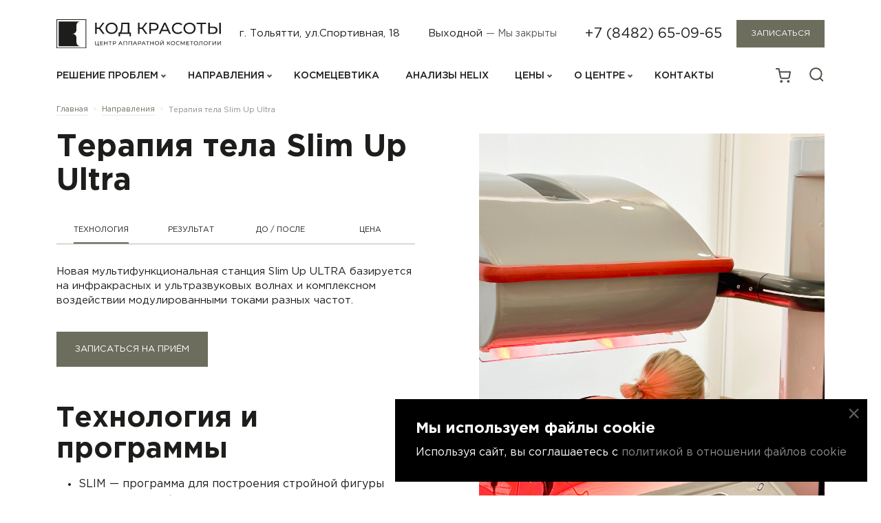

--- FILE ---
content_type: text/html; charset=UTF-8
request_url: https://bc.clinic/directions/terapiya-slim-up-ultra-new/
body_size: 64796
content:
<!doctype html>
<html lang="ru">

<head>
	<meta http-equiv="Content-Type" content="text/html; charset=UTF-8" />
<meta name="keywords" content="Терапия тела Slim Up Ultra" />
<meta name="description" content="Новая мультифункциональная станция Slim Up ULTRA базируется на инфракрасных и ультразвуковых волнах и комплексном воздействии модулированными токами разных частот." />
<link href="https://cdn.jsdelivr.net/npm/bootstrap@5.0.2/dist/css/bootstrap.min.css" type="text/css"  rel="stylesheet" />
<link href="https://unpkg.com/swiper/swiper-bundle.min.css" type="text/css"  rel="stylesheet" />
<link href="/local/templates/beauty_code/libs/owlcarousel/owl.carousel.min.css?16599502153351" type="text/css"  data-template-style="true"  rel="stylesheet" />
<link href="/local/templates/beauty_code/libs/owlcarousel/owl.theme.default.min.css?16599502151013" type="text/css"  data-template-style="true"  rel="stylesheet" />
<link href="/local/templates/beauty_code/css/style.css?1749153723283727" type="text/css"  data-template-style="true"  rel="stylesheet" />
<link href="/local/templates/beauty_code/components/bitrix/sale.basket.basket.line/basket_icons/style.css?16599502154470" type="text/css"  data-template-style="true"  rel="stylesheet" />
<link href="/local/templates/beauty_code/styles.css?1731509532787" type="text/css"  data-template-style="true"  rel="stylesheet" />
<script>if(!window.BX)window.BX={};if(!window.BX.message)window.BX.message=function(mess){if(typeof mess==='object'){for(let i in mess) {BX.message[i]=mess[i];} return true;}};</script>
<script>(window.BX||top.BX).message({"JS_CORE_LOADING":"Загрузка...","JS_CORE_NO_DATA":"- Нет данных -","JS_CORE_WINDOW_CLOSE":"Закрыть","JS_CORE_WINDOW_EXPAND":"Развернуть","JS_CORE_WINDOW_NARROW":"Свернуть в окно","JS_CORE_WINDOW_SAVE":"Сохранить","JS_CORE_WINDOW_CANCEL":"Отменить","JS_CORE_WINDOW_CONTINUE":"Продолжить","JS_CORE_H":"ч","JS_CORE_M":"м","JS_CORE_S":"с","JSADM_AI_HIDE_EXTRA":"Скрыть лишние","JSADM_AI_ALL_NOTIF":"Показать все","JSADM_AUTH_REQ":"Требуется авторизация!","JS_CORE_WINDOW_AUTH":"Войти","JS_CORE_IMAGE_FULL":"Полный размер"});</script>

<script src="/bitrix/js/main/core/core.js?1719386805498410"></script>

<script>BX.Runtime.registerExtension({"name":"main.core","namespace":"BX","loaded":true});</script>
<script>BX.setJSList(["\/bitrix\/js\/main\/core\/core_ajax.js","\/bitrix\/js\/main\/core\/core_promise.js","\/bitrix\/js\/main\/polyfill\/promise\/js\/promise.js","\/bitrix\/js\/main\/loadext\/loadext.js","\/bitrix\/js\/main\/loadext\/extension.js","\/bitrix\/js\/main\/polyfill\/promise\/js\/promise.js","\/bitrix\/js\/main\/polyfill\/find\/js\/find.js","\/bitrix\/js\/main\/polyfill\/includes\/js\/includes.js","\/bitrix\/js\/main\/polyfill\/matches\/js\/matches.js","\/bitrix\/js\/ui\/polyfill\/closest\/js\/closest.js","\/bitrix\/js\/main\/polyfill\/fill\/main.polyfill.fill.js","\/bitrix\/js\/main\/polyfill\/find\/js\/find.js","\/bitrix\/js\/main\/polyfill\/matches\/js\/matches.js","\/bitrix\/js\/main\/polyfill\/core\/dist\/polyfill.bundle.js","\/bitrix\/js\/main\/core\/core.js","\/bitrix\/js\/main\/polyfill\/intersectionobserver\/js\/intersectionobserver.js","\/bitrix\/js\/main\/lazyload\/dist\/lazyload.bundle.js","\/bitrix\/js\/main\/polyfill\/core\/dist\/polyfill.bundle.js","\/bitrix\/js\/main\/parambag\/dist\/parambag.bundle.js"]);
</script>
<script>BX.Runtime.registerExtension({"name":"fx","namespace":"window","loaded":true});</script>
<script>(window.BX||top.BX).message({"LANGUAGE_ID":"ru","FORMAT_DATE":"DD.MM.YYYY","FORMAT_DATETIME":"DD.MM.YYYY HH:MI:SS","COOKIE_PREFIX":"BITRIX_SM","SERVER_TZ_OFFSET":"10800","UTF_MODE":"Y","SITE_ID":"s1","SITE_DIR":"\/","USER_ID":"","SERVER_TIME":1768691335,"USER_TZ_OFFSET":0,"USER_TZ_AUTO":"Y","bitrix_sessid":"6a3b7d09f0be72963aa42f60859ff907"});</script>


<script src="/bitrix/js/main/core/core_fx.js?165995021816888"></script>
<script src="https://code.jquery.com/jquery-3.5.1.min.js"></script>
<script src="https://cdn.jsdelivr.net/npm/bootstrap@5.0.2/dist/js/bootstrap.bundle.min.js"></script>
<script src="/bitrix/js/yandex.metrika/script.js?16916638866603"></script>
<script type="text/javascript">
					(function () {
						"use strict";

						var counter = function ()
						{
							var cookie = (function (name) {
								var parts = ("; " + document.cookie).split("; " + name + "=");
								if (parts.length == 2) {
									try {return JSON.parse(decodeURIComponent(parts.pop().split(";").shift()));}
									catch (e) {}
								}
							})("BITRIX_CONVERSION_CONTEXT_s1");

							if (cookie && cookie.EXPIRE >= BX.message("SERVER_TIME"))
								return;

							var request = new XMLHttpRequest();
							request.open("POST", "/bitrix/tools/conversion/ajax_counter.php", true);
							request.setRequestHeader("Content-type", "application/x-www-form-urlencoded");
							request.send(
								"SITE_ID="+encodeURIComponent("s1")+
								"&sessid="+encodeURIComponent(BX.bitrix_sessid())+
								"&HTTP_REFERER="+encodeURIComponent(document.referrer)
							);
						};

						if (window.frameRequestStart === true)
							BX.addCustomEvent("onFrameDataReceived", counter);
						else
							BX.ready(counter);
					})();
				</script>
            <script type="text/javascript">
                window.dataLayerName = 'dataLayer';
                var dataLayerName = window.dataLayerName;
            </script>
            <!-- Yandex.Metrika counter -->
            <script type="text/javascript">
                (function (m, e, t, r, i, k, a) {
                    m[i] = m[i] || function () {
                        (m[i].a = m[i].a || []).push(arguments)
                    };
                    m[i].l = 1 * new Date();
                    k = e.createElement(t), a = e.getElementsByTagName(t)[0], k.async = 1, k.src = r, a.parentNode.insertBefore(k, a)
                })
                (window, document, "script", "https://mc.yandex.ru/metrika/tag.js", "ym");

                ym("90909899", "init", {
                    clickmap: true,
                    trackLinks: true,
                    accurateTrackBounce: true,
                    webvisor: true,
                    ecommerce: dataLayerName,
                    params: {
                        __ym: {
                            "ymCmsPlugin": {
                                "cms": "1c-bitrix",
                                "cmsVersion": "24.0",
                                "pluginVersion": "1.0.8",
                                'ymCmsRip': 1554282380                            }
                        }
                    }
                });

                document.addEventListener("DOMContentLoaded", function() {
                                    });

            </script>
            <!-- /Yandex.Metrika counter -->
                    <script type="text/javascript">
            window.counters = ["90909899"];
        </script>
        
<meta charset='UTF-8'>
<meta http-equiv='X-UA-Compatible' content='ie=edge'>
<meta name='viewport' content='width=device-width,user-scalable=no,initial-scale=1,maximum-scale=1,minimum-scale=1'>
<script>window[window.dataLayerName] = window[window.dataLayerName] || [];</script>



<script src="/local/templates/beauty_code/libs/owlcarousel/owl.carousel.min.js?165995021544342"></script>
<script src="/local/templates/beauty_code/js/script.js?172899942117103"></script>
<script src="/local/templates/beauty_code/js/slide.js?16667938678285"></script>
<script src="/local/templates/beauty_code/js/catalog.js?16599502152057"></script>
<script src="/local/templates/beauty_code/js/basket.js?1659950215492"></script>
<script src="/local/templates/beauty_code/js/modal.js?16599502151805"></script>
<script src="/local/templates/beauty_code/js/subscribe.js?1664801665825"></script>
<script src="/local/templates/beauty_code/components/bitrix/sale.basket.basket.line/basket_icons/script.js?16599502155335"></script>
<script>var _ba = _ba || []; _ba.push(["aid", "019cbe2696990ebadf188085a2aa062b"]); _ba.push(["host", "bc.clinic"]); (function() {var ba = document.createElement("script"); ba.type = "text/javascript"; ba.async = true;ba.src = (document.location.protocol == "https:" ? "https://" : "http://") + "bitrix.info/ba.js";var s = document.getElementsByTagName("script")[0];s.parentNode.insertBefore(ba, s);})();</script>


	<!--        <link rel="shortcut icon" type="image/x-icon" href="-->	<!--favicon.ico"/>-->
    <link rel="icon" type="image/png" sizes="192x192" href="/images/fav/android-chrome-192x192.png">
    <link rel="icon" type="image/png" sizes="512x512" href="/images/fav/android-chrome-512x512.png">
    <link rel="apple-touch-icon" href="/images/fav/apple-touch-icon.png">
    <link rel="icon" type="image/png" sizes="16x16" href="/images/fav/favicon-16x16.png">
    <link rel="icon" type="image/png" sizes="32x32" href="/images/fav/favicon-32x32.png">
    <link rel="shortcut icon" href="/images/fav/favicon.ico" type="image/x-icon">
    <link rel="manifest" href="/images/fav/site.webmanifest">
	<title>Терапия тела Slim Up Ultra</title>
	<meta name="zen-verification" content="69O1KnMOUegYrHeqC9EAbV1kKurYCJM4XkM6ByqdBjMiRpBwxmCP1f6PBAFEf5sl" />
	</head>
<div id="panel"></div>
<!-- <div class="warning">
	<div class="text">сайт в стадии наполнения контентом</div>
</div> -->

<body>
	<div class="overlay-catalog-menu"></div>
	<header >
		<div class="container">
			<div class="top_header">
				<div class="logo_block">
					<a href="/"><img src="/local/templates/beauty_code/img/logo.svg" alt=""></a>
				</div>
				<div class="address_time">
					<div class="address">г. Тольятти, ул.Спортивная, 18</div>
					<div class="time">Выходной <span class="grey_text"> — Мы закрыты</span></div>				</div>
				<div class="phone_button">
					<div class="phone"><a href="tel:+78482650965">+7 (8482) 65-09-65</a></div>
					<div class="btn_block">
						<button class="btn_grey enroll_button">Записаться</button>
					</div>
				</div>
				<div class="right_mobile">
					<div class="icons search"><a href="/search"><img src="/local/templates/beauty_code/img/icons/search.svg" alt=""></a></div>
					<div class="icons phone"><a href="tel:+78482712206"><img src="/local/templates/beauty_code/img/icons/phone-call.svg" alt=""></a></div>
					<div class="icons">
						<script>
var bx_basketFKauiI = new BitrixSmallCart;
</script>

<span id="bx_basketFKauiI" class="bx-basket bx-opener card_block_template" >
    <!--'start_frame_cache_bx_basketFKauiI'-->
        			<a href="/basket/">
                <img src="/local/templates/beauty_code/img/icons/card.svg" alt="card">
                <img src="/local/templates/beauty_code/img/icons/cart_hover.svg" class="hover_icons" alt="">
                <span class="card_num" style="display:none"></span>
            </a>

            <style>
    .card_num{
        position: absolute;
        top: -6px;
        right: -3px;
        background: #6C6D5D;
        width: 22px;
        height: 22px;
        border: 2px solid white;
        font-size: 12px;
        color:  #FFFFFF;
        border-radius: 50%;
        display: flex;
        align-items: center;
        justify-content: center;
    }
    .card_num:hover{
        background: #6C6D5D;
    }
    .card_block_template{
        position: relative;
    }
</style>

<!--'end_frame_cache_bx_basketFKauiI'--></span>
<script type="text/javascript">
	bx_basketFKauiI.siteId       = 's1';
	bx_basketFKauiI.cartId       = 'bx_basketFKauiI';
	bx_basketFKauiI.ajaxPath     = '/bitrix/components/bitrix/sale.basket.basket.line/ajax.php';
	bx_basketFKauiI.templateName = 'basket_icons';
	bx_basketFKauiI.arParams     =  {'HIDE_ON_BASKET_PAGES':'N','PATH_TO_AUTHORIZE':'/login/','PATH_TO_BASKET':'/basket/','PATH_TO_ORDER':'/personal/order/make/','PATH_TO_PERSONAL':'/personal/','PATH_TO_PROFILE':'/personal/','PATH_TO_REGISTER':'/login/','POSITION_FIXED':'N','SHOW_AUTHOR':'N','SHOW_EMPTY_VALUES':'N','SHOW_NUM_PRODUCTS':'Y','SHOW_PERSONAL_LINK':'N','SHOW_PRODUCTS':'N','SHOW_REGISTRATION':'N','SHOW_TOTAL_PRICE':'N','COMPONENT_TEMPLATE':'basket_icons','CACHE_TYPE':'A','SHOW_DELAY':'Y','SHOW_NOTAVAIL':'Y','SHOW_IMAGE':'Y','SHOW_PRICE':'Y','SHOW_SUMMARY':'Y','POSITION_VERTICAL':'top','POSITION_HORIZONTAL':'right','MAX_IMAGE_SIZE':'70','AJAX':'N','~HIDE_ON_BASKET_PAGES':'N','~PATH_TO_AUTHORIZE':'/login/','~PATH_TO_BASKET':'/basket/','~PATH_TO_ORDER':'/personal/order/make/','~PATH_TO_PERSONAL':'/personal/','~PATH_TO_PROFILE':'/personal/','~PATH_TO_REGISTER':'/login/','~POSITION_FIXED':'N','~SHOW_AUTHOR':'N','~SHOW_EMPTY_VALUES':'N','~SHOW_NUM_PRODUCTS':'Y','~SHOW_PERSONAL_LINK':'N','~SHOW_PRODUCTS':'N','~SHOW_REGISTRATION':'N','~SHOW_TOTAL_PRICE':'N','~COMPONENT_TEMPLATE':'basket_icons','~CACHE_TYPE':'A','~SHOW_DELAY':'Y','~SHOW_NOTAVAIL':'Y','~SHOW_IMAGE':'Y','~SHOW_PRICE':'Y','~SHOW_SUMMARY':'Y','~POSITION_VERTICAL':'top','~POSITION_HORIZONTAL':'right','~MAX_IMAGE_SIZE':'70','~AJAX':'N','cartId':'bx_basketFKauiI'}; // TODO \Bitrix\Main\Web\Json::encode
	bx_basketFKauiI.closeMessage = 'Скрыть';
	bx_basketFKauiI.openMessage  = 'Раскрыть';
	bx_basketFKauiI.activate();
</script>					</div>
					<div class="icons up_menu"><img src="/local/templates/beauty_code/img/icons/burger.svg" alt=""></div>
					<div class="icons close_menu"><img src="/local/templates/beauty_code/img/icons/close_burger.svg" alt="">
					</div>
				</div>
			</div>
			<div class="bottom_header">
				<div class="nav_menu">
					<div class="my_row">
						<div class="my_coll">
							<div class="items">
								<div class="click_menu_down_up">
									<div class="link"><a>Решение проблем</a></div>
									<div class="arrow menu_down_up_arrow"></div>
								</div>

								<div class="down_menu_block_one down_menu_block" style="display: none">
									<div class="container">
										<div class="down_menu_block_one_inner">
											<!--<div class="title mobile_look_menu"><a href="/solution_of_problems/">Решение проблем</a></div>-->
											<ul>
																									<li class=""><a href="/solution_of_problems/fotostarenie-kozhi/">Фотостарение кожи</a>
													</li>
																										<li class=""><a href="/solution_of_problems/lechenie-akne-i-postakne/">Лечение акне и постакне</a>
													</li>
																										<li class=""><a href="/solution_of_problems/udalenie-sosudistoy-patologii/">Удаление сосудистой патологии</a>
													</li>
																										<li class=""><a href="/solution_of_problems/udalenie-novoobrazovaniy/">Удаление новообразований</a>
													</li>
																										<li class=""><a href="/solution_of_problems/korrektsiya-navisshego-veka/">Коррекция нависшего века</a>
													</li>
																										<li class=""><a href="/solution_of_problems/korrektsiya-temnykh-krugov-pod-glazami/">Коррекция темных кругов под глазами</a>
													</li>
																										<li class=""><a href="/solution_of_problems/udalenie-nezhelatelnykh-volos/">Удаление нежелательных волос</a>
													</li>
																										<li class="view_all_item"><a href="/solution_of_problems/rasshirenye-pory/">Расширеные поры</a>
													</li>
																										<li class="view_all_item"><a href="/solution_of_problems/starenie-kozhi/">Старение кожи</a>
													</li>
																										<li class="view_all_item"><a href="/solution_of_problems/podtyazhka-kozhi-na-litse-i-tele/">Дряблость кожи</a>
													</li>
																										<li class="view_all_item"><a href="/solution_of_problems/udalenie-pigmentnykh-pyaten-na-litse-i-tele/">Удаление пигментных пятен на лице и теле</a>
													</li>
																										<li class="view_all_item"><a href="/solution_of_problems/uluchshenie-tsveta-litsa/">Улучшение цвета лица</a>
													</li>
																										<li class="view_all_item"><a href="/solution_of_problems/oteki-na-litse-i-tele/">Отеки на лице и теле</a>
													</li>
																										<li class="view_all_item"><a href="/solution_of_problems/korrektsiya-morshchin/">Коррекция морщин</a>
													</li>
																										<li class="view_all_item"><a href="/solution_of_problems/udalenie-rubtsov-i-striy/">Удаление рубцов и стрий</a>
													</li>
																										<li class="view_all_item"><a href="/solution_of_problems/korrektsiya-ovala-litsa/">Коррекция овала лица</a>
													</li>
																										<li class="view_all_item"><a href="/solution_of_problems/korrektsiya-nosogubnykh-skladok/">Коррекция носогубных складок</a>
													</li>
																										<li class="view_all_item"><a href="/solution_of_problems/korrektsiya-lokalnykh-zhirovykh-otlozheniy/">Коррекция локальных жировых отложений</a>
													</li>
																										<li class="view_all_item"><a href="/solution_of_problems/gipergidroz/">Гипергидроз</a>
													</li>
																										<li class="view_all_item"><a href="/solution_of_problems/korrektsiya-formy-i-obema-gub/">Коррекция формы и объема губ</a>
													</li>
																										<li class="view_all_item"><a href="/solution_of_problems/lechenie-tsellyulita/">Лечение целлюлита</a>
													</li>
																										<li class="view_all_item"><a href="/solution_of_problems/uvlazhnenie-kozhi-litsa/">Увлажнение кожи лица</a>
													</li>
																										<li class="view_all_item"><a href="/solution_of_problems/vypadenie-volos/">Выпадение волос</a>
													</li>
																									<li class="see_all">Смотреть все</li>
											</ul>
										</div>
									</div>
									<div class="bg_dark_menu"></div>
								</div>
							</div>
						</div>
						<div class="my_coll">
							<div class="items">
								<div class="click_menu_down_up">
									<div class="link"><a>направления</a></div>
									<div class="arrow menu_down_up_arrow"></div>
								</div>

								<div class="down_menu_block_two down_menu_block" style="display: none">
									<div class="container">
										<div class="down_menu_block_two_inner">
																																																<div class="coll_block">
																												<a href="/directions#apparatnaya-kosmetologiya" class="title mobile_look">Аппаратная косметология</a>
																													<div class="list">
																<!--   <div class="list"> -->
																	<a href="/directions/lazernoe-co2-udalenie-novoobrazovaniy/">Лазерное CO2 удаление новообразований</a>
																</div>
																															<div class="list">
																<!--   <div class="list"> -->
																	<a href="/directions/mikroigolchatyy-rf-lifting-scarlet-s/">Микроигольчатый RF-лифтинг Scarlet S</a>
																</div>
																															<div class="list">
																<!--   <div class="list"> -->
																	<a href="/directions/mikroigolchatyy-multiimpulsnyy-sylfirm-x/">Микроигольчатый мультиимпульс SylfirmX</a>
																</div>
																															<div class="list">
																<!--   <div class="list"> -->
																	<a href="/directions/fotoomolozhenie-bbl/">Фототерапия BBL</a>
																</div>
																															<div class="list">
																<!--   <div class="list"> -->
																	<a href="/directions/fototerapiya-bbl-forever-young/">Фототерапия BBL Forever Young</a>
																</div>
																															<div class="list">
																<!--   <div class="list"> -->
																	<a href="/directions/fototerapiya-bbl-forever-clear/">Фототерапия BBL Forever Clear</a>
																</div>
																															<div class="list">
																<!--   <div class="list"> -->
																	<a href="/directions/goryachiy-lifting-skin-tyte/">Инфракрасный термолифтинг Skin Tyte II</a>
																</div>
																															<div class="list">
																<!--   <div class="list"> -->
																	<a href="/directions/gidropiling-ukhod-profacial/">Гидропилинг + уход Profacial</a>
																</div>
																															<div class="list">
																<!--   <div class="list"> -->
																	<a href="/directions/smas-lifting-ultraformer-III/">SMAS-лифтинг Ultraformer III</a>
																</div>
																															<div class="list">
																<!--   <div class="list"> -->
																	<a href="/directions/lazernoe-omolozhenie-venezia-lift/">Лазерное омоложение Slim Evolution II</a>
																</div>
																															<div class="list">
																<!--   <div class="list"> -->
																	<a href="/directions/lazernaya-shlifovka-erbiem/">Лазерная шлифовка Zoom Scan</a>
																</div>
																															<div class="list">
																<!--   <div class="list"> -->
																	<a href="/directions/fraktsionnoe-omolozhenie-erbievym-lazerom/">Лазерное омоложение ProFractional </a>
																</div>
																															<div class="list">
																<!--   <div class="list"> -->
																	<a href="/directions/lazernyy-lipoliz-icoonelaser/">Аппаратный массаж 3в1 Icoone Laser</a>
																</div>
																															<div class="list">
																<!--   <div class="list"> -->
																	<a href="/directions/kletochnyy-detoks-heleo4/">Клеточный детокс Heleo4</a>
																</div>
																															<div class="list">
																<!--   <div class="list"> -->
																	<a href="/directions/omolozhenie-heleo4-pro-led-new/">Омоложение кожи Heleo4 PRO LED</a>
																</div>
																															<div class="list">
																<!--   <div class="list"> -->
																	<a href="/directions/diagnostika-kozhi-na-apparate-visia/">Диагностика кожи на аппарате VISIA</a>
																</div>
																															<div class="list">
																<!--   <div class="list"> -->
																	<a href="/directions/fotoepilyatsiya-bbl/">Фотоэпиляция BBL Forever Bare</a>
																</div>
																															<div class="list">
																<!--   <div class="list"> -->
																	<a href="/directions/terapiya-slim-up-ultra-new/">Терапия тела Slim Up Ultra</a>
																</div>
																																																																												</div>
																																																																		<div class="coll_block">
																												<a href="/directions#inektsionnaya-kosmetologiya" class="title mobile_look">Инъекционная косметология</a>
																													<div class="list">
																<!--   <div class="list"> -->
																	<a href="/directions/biorevitalizatsiya/">Биоревитализация</a>
																</div>
																															<div class="list">
																<!--   <div class="list"> -->
																	<a href="/directions/bioreparatsiya/">Биорепарация</a>
																</div>
																															<div class="list">
																<!--   <div class="list"> -->
																	<a href="/directions/botoks/">Ботулинотерапия</a>
																</div>
																															<div class="list">
																<!--   <div class="list"> -->
																	<a href="/directions/korrektsiya-formy-i-obema-gub/">Коррекция формы и объема губ</a>
																</div>
																															<div class="list">
																<!--   <div class="list"> -->
																	<a href="/directions/konturnaya-plastika-litsa/">Контурная пластика</a>
																</div>
																															<div class="list">
																<!--   <div class="list"> -->
																	<a href="/directions/mezoniti/">Мезонити</a>
																</div>
																															<div class="list">
																<!--   <div class="list"> -->
																	<a href="/directions/redermalizatsiya/">Редермализация</a>
																</div>
																															<div class="list">
																<!--   <div class="list"> -->
																	<a href="/directions/prp-terapiya/">PRP-терапия</a>
																</div>
																															<div class="list">
																<!--   <div class="list"> -->
																	<a href="/directions/intralipoterapiya/">Интралипотерапия</a>
																</div>
																															<div class="list">
																<!--   <div class="list"> -->
																	<a href="/directions/mezoterapiya/">Мезотерапия</a>
																</div>
																															<div class="list">
																<!--   <div class="list"> -->
																	<a href="/directions/kollagenoterapiya/">Коллагенотерапия</a>
																</div>
																																																																												</div>
																																																																		<div class="coll_block">
																												<a href="/directions#terapevticheskaya-kosmetologiya" class="title mobile_look">Гинекология</a>
																													<div class="list">
																<!--   <div class="list"> -->
																	<a href="/directions/lazernoe-intimnoe-omolozhenie/">Лазерное интимное омоложение V-lase</a>
																</div>
																															<div class="list">
																<!--   <div class="list"> -->
																	<a href="/directions/intimnoe-otbelivanie/">Интимное отбеливание</a>
																</div>
																															<div class="list">
																<!--   <div class="list"> -->
																	<a href="/directions/intimnaya-konturnaya-plastika/">Интимная контурная пластика</a>
																</div>
																															<div class="list">
																<!--   <div class="list"> -->
																	<a href="/directions/intimnaya-plazmoterapiya/">Интимная плазмотерапия</a>
																</div>
																															<div class="list">
																<!--   <div class="list"> -->
																	<a href="/directions/platsentarnaya-terapiya-melsmon/">Плацентарная терапия Мэлсмон</a>
																</div>
																																																																												</div>
																																																																		<div class="coll_block">
																												<a href="/directions#muzhskaya-kosmetologiya" class="title mobile_look">Мужская косметология</a>
																													<div class="list">
																<!--   <div class="list"> -->
																	<a href="/directions/programma-omolozheniya/">Программа омоложения</a>
																</div>
																															<div class="list">
																<!--   <div class="list"> -->
																	<a href="/directions/ustranenie-vtorogo-podborodka-/">Устранение второго подбородка </a>
																</div>
																															<div class="list">
																<!--   <div class="list"> -->
																	<a href="/directions/lechenie-vypadeniya-volos/">Лечение выпадения волос</a>
																</div>
																															<div class="list">
																<!--   <div class="list"> -->
																	<a href="/directions/lechenie-gipergidroza-povyshennaya-potlivost/">Лечение гипергидроза (повышенной потливости)</a>
																</div>
																																																																																																																	<a href="/directions#trikhologiya" class="title mobile_look">Трихология</a>
																													<div class="list">
																<!--   <div class="list"> -->
																	<a href="/directions/mikroigolchatyy-rf-lifting-scarlet-s-ot-vypadeniya-volos/">Микроигольчатый RF-лифтинг Scarlet S для роста волос</a>
																</div>
																															<div class="list">
																<!--   <div class="list"> -->
																	<a href="/directions/mezoterapiya-volosistoy-chasti-golovy/">Мезотерапия кожи головы</a>
																</div>
																															<div class="list">
																<!--   <div class="list"> -->
																	<a href="/directions/prp-terapiya-kozhi-golovy/">PRP-терапия кожи головы</a>
																</div>
																																																														<div class="title padding_top"><a href="/directions/">Перейти в
																раздел</a></div>
																																													</div>
																																										</div>
												</div>
												<div class="bg_dark_menu"></div>

											</div>
										</div>
									</div>
									<div class="my_coll">
										<div class="items">
											<div class="link"><a href="/сosmeceuticals/">КОСМЕЦЕВТИКА</a></div>
										</div>
									</div>
									<div class="my_coll">
										<div class="items">
											<div class="link"><a href="/analysis_catalog/">Анализы Helix</a></div>
										</div>
									</div>
									<div class="my_coll">
										<div class="items">
											<div class="click_menu_down_up">
												<div class="link"><a>ЦЕНЫ</a></div>
												<div class="arrow menu_down_up_arrow"></div>
											</div>
											<div class="down_menu_block_three down_menu_block" style="display: none">
												<div class="bg_dark_menu"></div>
												<div class="down_menu_block_three_inner">
													<div class="list">
														<a href="/prices_for_basic_services/">Цены на основные услуги</a>
													</div>
													<div class="list">
														<a href="/сosmeceuticals/sales">Скидки космецевтика</a>
													</div>
													<div class="list">
														<a href="/promotions/">Акции</a>
													</div>

												</div>
											</div>
										</div>
									</div>
									<div class="my_coll">
										<div class="items">
											<div class="click_menu_down_up">
												<div class="link"><a>О ЦЕНТРЕ</a></div>
												<div class="arrow menu_down_up_arrow"></div>
											</div>
											<div class="down_menu_block_three down_menu_block" style="display: none">
												<div class="bg_dark_menu"></div>
												<div class="down_menu_block_three_inner">
													<div class="list">
														<a href="/about/">О центре</a>
													</div>
													<div class="list">
														<a href="/about/team_o_professionals/">Команда</a>
													</div>
													<div class="list">
														<a href="/about/equipment/">Оборудование</a>
													</div>
													<div class="list">
														<a href="/about/reviews/">Отзывы</a>
													</div>
													<div class="list">
														<a href="/about/documents/">Лицензии / документы</a>
													</div>	
													<div class="list">
														<a href="/blog/">Блог</a>
													</div>
												</div>
											</div>
										</div>
									</div>
									<div class="my_coll">
										<div class="items">
											<div class="link"><a href="/contacts/">Контакты</a></div>
										</div>
									</div>
								</div>
								<div class="address_time">
									<div class="address">г. Тольятти, ул.Спортивная, 18</div>
									<div class="time">пн-пт: с 9:00 до 20:00<br>
сб: с 10:00 до 18:00<br>
вс: выходной<br>									<span class="grey_text">
																				Мы закрыты
										</span>
									</div>
								</div>
								<div class="phone_button">
									<div class="phone"><a href="tel:+78482650965">+7 (8482) 65-09-65</a></div>
									<div class="btn_block">
										<button class="btn_grey">ЗАПИсаться на приём</button>
									</div>
								</div>
							</div>
							<div class="icons_card_search_profile">
					<!-- <a href="" class="icons">
						<img src="/local/templates/beauty_code/img/icons/profile.svg" alt="profile">
						<img src="/local/templates/beauty_code/img/icons/profile_hover.svg" class="hover_icons" alt="">
					</a> -->
					<script>
var bx_basketT0kNhm = new BitrixSmallCart;
</script>

<span id="bx_basketT0kNhm" class="bx-basket bx-opener card_block_template" >
    <!--'start_frame_cache_bx_basketT0kNhm'-->
        			<a href="/basket/">
                <img src="/local/templates/beauty_code/img/icons/card.svg" alt="card">
                <img src="/local/templates/beauty_code/img/icons/cart_hover.svg" class="hover_icons" alt="">
                <span class="card_num" style="display:none"></span>
            </a>

            <style>
    .card_num{
        position: absolute;
        top: -6px;
        right: -3px;
        background: #6C6D5D;
        width: 22px;
        height: 22px;
        border: 2px solid white;
        font-size: 12px;
        color:  #FFFFFF;
        border-radius: 50%;
        display: flex;
        align-items: center;
        justify-content: center;
    }
    .card_num:hover{
        background: #6C6D5D;
    }
    .card_block_template{
        position: relative;
    }
</style>

<!--'end_frame_cache_bx_basketT0kNhm'--></span>
<script type="text/javascript">
	bx_basketT0kNhm.siteId       = 's1';
	bx_basketT0kNhm.cartId       = 'bx_basketT0kNhm';
	bx_basketT0kNhm.ajaxPath     = '/bitrix/components/bitrix/sale.basket.basket.line/ajax.php';
	bx_basketT0kNhm.templateName = 'basket_icons';
	bx_basketT0kNhm.arParams     =  {'HIDE_ON_BASKET_PAGES':'N','PATH_TO_AUTHORIZE':'/login/','PATH_TO_BASKET':'/basket/','PATH_TO_ORDER':'/personal/order/make/','PATH_TO_PERSONAL':'/personal/','PATH_TO_PROFILE':'/personal/','PATH_TO_REGISTER':'/login/','POSITION_FIXED':'N','SHOW_AUTHOR':'N','SHOW_EMPTY_VALUES':'N','SHOW_NUM_PRODUCTS':'Y','SHOW_PERSONAL_LINK':'N','SHOW_PRODUCTS':'N','SHOW_REGISTRATION':'N','SHOW_TOTAL_PRICE':'N','COMPONENT_TEMPLATE':'basket_icons','CACHE_TYPE':'A','SHOW_DELAY':'Y','SHOW_NOTAVAIL':'Y','SHOW_IMAGE':'Y','SHOW_PRICE':'Y','SHOW_SUMMARY':'Y','POSITION_VERTICAL':'top','POSITION_HORIZONTAL':'right','MAX_IMAGE_SIZE':'70','AJAX':'N','~HIDE_ON_BASKET_PAGES':'N','~PATH_TO_AUTHORIZE':'/login/','~PATH_TO_BASKET':'/basket/','~PATH_TO_ORDER':'/personal/order/make/','~PATH_TO_PERSONAL':'/personal/','~PATH_TO_PROFILE':'/personal/','~PATH_TO_REGISTER':'/login/','~POSITION_FIXED':'N','~SHOW_AUTHOR':'N','~SHOW_EMPTY_VALUES':'N','~SHOW_NUM_PRODUCTS':'Y','~SHOW_PERSONAL_LINK':'N','~SHOW_PRODUCTS':'N','~SHOW_REGISTRATION':'N','~SHOW_TOTAL_PRICE':'N','~COMPONENT_TEMPLATE':'basket_icons','~CACHE_TYPE':'A','~SHOW_DELAY':'Y','~SHOW_NOTAVAIL':'Y','~SHOW_IMAGE':'Y','~SHOW_PRICE':'Y','~SHOW_SUMMARY':'Y','~POSITION_VERTICAL':'top','~POSITION_HORIZONTAL':'right','~MAX_IMAGE_SIZE':'70','~AJAX':'N','cartId':'bx_basketT0kNhm'}; // TODO \Bitrix\Main\Web\Json::encode
	bx_basketT0kNhm.closeMessage = 'Скрыть';
	bx_basketT0kNhm.openMessage  = 'Раскрыть';
	bx_basketT0kNhm.activate();
</script>					<a href="/search/" class="icons">
						<img src="/local/templates/beauty_code/img/icons/search.svg" alt="search">
						<img src="/local/templates/beauty_code/img/icons/search_hover.svg" class="hover_icons" alt="">
					</a>
				</div>

			</div>
		</div>


	</header><div class="breadcrumbs">
<div class="container">
<div class="breadcrumbs_inner"><link href="/bitrix/css/main/font-awesome.css?165995026028777" type="text/css" rel="stylesheet" />
<a href="/" title="главная" itemprop="item">Главная</a><span class="dot">&#8226;</span><a href="/directions/" title="Направления" itemprop="item">Направления</a><span class="dot">&#8226;</span><span>Терапия тела Slim Up Ultra</span></div></div></div> <div class="problem_solving_detail decision_banner">
	<div class="container">
		<div class="problem_solving_detail_inner">
			<div class="left_block">
				<div class="title_block">
					<h1>Терапия тела Slim Up Ultra</h1>
				</div>
				<div class="tabs_block">
					<div class="slide_banner_decision owl-carousel owl-theme">
						<div class="top_tab_items">
							<div class="name active"><a href="#texhologiya">Технология</a></div>
						</div>
						<div class="top_tab_items">
							<div class="name"><a href="#result">Результат</a></div>
						</div>
						<div class="top_tab_items">
							<div class="name"><a href="#doPosle">до / после</a></div>
						</div>
												<div class="top_tab_items">
							<div class="name"><a href="#price">цена</a></div>
						</div>
					</div>
				</div>
				<div class="text_one">
					Новая мультифункциональная станция Slim Up ULTRA базируется на инфракрасных и ультразвуковых волнах и комплексном воздействии модулированными токами разных частот.				</div>
				<div class="btn_block">
					<button class="btn_grey enroll_button" data-services="Терапия тела Slim Up Ultra">записаться на
						приём
					</button>
				</div>
				<a name="texhologiya"></a>
				<div class="problem_text">
					<div class="title_block">
	<h2>Технология и программы</h2>
</div>
<p>
</p>
<p>
</p>
<ul>
	<li>SLIM&nbsp;— программа для построения стройной фигуры показана при общем наличии целлюлита и&nbsp;локальных жировых отложениях.</li>
	<li>TONE&nbsp;— задачей программы является восстановление тонуса кожи, например, после резкой потери веса, а&nbsp;также борьба с&nbsp;целлюлитом, вызванным атонией.</li>
	<li>MODEL&nbsp;— антицеллюлитная программа, направленная прежде всего на&nbsp;ликвидацию целлюлита&nbsp;<nobr>4-ой</nobr>&nbsp;степени, а&nbsp;также на&nbsp;борьбу с&nbsp;локальными жировыми отложениями</li>
	<li>MASS&nbsp;— действие программы направлено на&nbsp;подтягивание ягодиц, живота, плеч.</li>
	<li>LIPOCELL&nbsp;— ультразвуковые волны и&nbsp;электрические токи подобраны особым образом, чтобы максимально обеспечить стимулирующий метаболизм, дренирующий и&nbsp;оксигенирующий эффекты. Программа показана на&nbsp;начальных стадиях целлюлита, при отечном целлюлите, а&nbsp;также при затрудненном кровообращении.</li>
	<li>FIBROCELL&nbsp;— особо сильная антицеллюлитная программа при упорном, неподдающемся, рецидивном целлюлите.</li>
	<li>MEGASLIM&nbsp;— самая сильная из&nbsp;имеющихся в&nbsp;памяти аппарата программа для похудения.&nbsp;</li>
</ul>
 <br>				</div>
			</div>
			<div class="right_block">
								<div class="rigt_image" >
					<div class="imageBlock" style="background-image: url('/upload/iblock/171/13gexyjmdpukhp3snfdqwp7tfp3r9v8d/slimup.jpg')"></div> 
					
				</div>
			</div>
		</div>
	</div>
</div>

<div class="text_center_with_dot">
	<div class="container">
		<div class="text_center_with_dot_inner">
			<img src="/local/templates/beauty_code/img/с1.svg" alt="" class="left_dot" style="height: 105px;">
			<img src="/local/templates/beauty_code/img/с2.svg" alt="" class="right_dot" style="height: 105px;">
			<div class="block_dots_mobile">
				<img src="/local/templates/beauty_code/img/dot_four.png" alt="">
			</div>

			<div class="text">Курс процедур Slim Up с успехом может заменить многочасовые тренировки, а эффект будет заметным после первых процедур.</div>
			<div class="block_dots_mobile">
				<img src="/local/templates/beauty_code/img/dot_four_two.png" alt="">
			</div>
		</div>
	</div>
</div>
<div class="with_bbl_block">
	<div class="container">
		<div class="with_bbl_block_inner">
			<div class="left_block">
				<div class="title_page_block">
					<h2>Показания к процедуре</h2>
				</div>
				<div class="text_block">

					Процедура обеспечивает длительный стойкий результат – более крепкие мышцы, подтянутую стройную фигуру, свежую гладкую кожу.				</div>
			</div>
			<div class="right_block">
				<div class="my_row">
											<div class="my_coll">
							<div class="items">
								<div class="img">
									<img src="/local/templates/beauty_code/img/icons/arrow.svg" alt="">
								</div>
								<div class="text">
									Необходимость коррекции фигуры;								</div>
							</div>
						</div>
											<div class="my_coll">
							<div class="items">
								<div class="img">
									<img src="/local/templates/beauty_code/img/icons/arrow.svg" alt="">
								</div>
								<div class="text">
									Потеря упругости кожи;								</div>
							</div>
						</div>
											<div class="my_coll">
							<div class="items">
								<div class="img">
									<img src="/local/templates/beauty_code/img/icons/arrow.svg" alt="">
								</div>
								<div class="text">
									Целлюлит, избыток жировой массы тела;								</div>
							</div>
						</div>
											<div class="my_coll">
							<div class="items">
								<div class="img">
									<img src="/local/templates/beauty_code/img/icons/arrow.svg" alt="">
								</div>
								<div class="text">
									Мышечная атония.								</div>
							</div>
						</div>
									</div>
			</div>
		</div>
	</div>
</div>
<div class="block_img">
	<div class="container">
		<div class="title_page_block">
			<h2>Процесс</h2>
		</div>
		<div class="block_img_inner">
			<div class="my_row">
							</div>
		</div>
	</div>
</div>
<div class="decision_acne_addition">
	<div class="container">
		<div class="title_block">
			<a name="result"></a>
			<h2>Результат процедуры</h2>
		</div>
		<div class="decision_acne_addition_inner">
			<div class="my_row">
									<div class="my_coll">
						<div class="items">
							<div class="icons_block">
								<img src="/local/templates/beauty_code/img/icons/arrow.svg" alt="">
							</div>
							<div class="text">Крепкие мышцы;</div>
						</div>
					</div>
									<div class="my_coll">
						<div class="items">
							<div class="icons_block">
								<img src="/local/templates/beauty_code/img/icons/arrow.svg" alt="">
							</div>
							<div class="text">Подтянутая стройная фигура;</div>
						</div>
					</div>
									<div class="my_coll">
						<div class="items">
							<div class="icons_block">
								<img src="/local/templates/beauty_code/img/icons/arrow.svg" alt="">
							</div>
							<div class="text">Гладкая и упругая кожа.</div>
						</div>
					</div>
							</div>
		</div>
	</div>
</div>
<div class="decision_acne_addition">
	<div class="container">
		<div class="title_block">
			<h2>Противопоказания</h2>
		</div>
		<div class="decision_acne_addition_inner">
			<div class="my_row">
									<div class="my_coll">
						<div class="items">
							<div class="icons_block">
								<img src="/local/templates/beauty_code/img/icons/exclamation_point.svg" alt="">
							</div>
							<div class="text">Онкология;</div>
						</div>
					</div>
									<div class="my_coll">
						<div class="items">
							<div class="icons_block">
								<img src="/local/templates/beauty_code/img/icons/exclamation_point.svg" alt="">
							</div>
							<div class="text">Кардиостимулятор;</div>
						</div>
					</div>
									<div class="my_coll">
						<div class="items">
							<div class="icons_block">
								<img src="/local/templates/beauty_code/img/icons/exclamation_point.svg" alt="">
							</div>
							<div class="text">Тромбофлебит;</div>
						</div>
					</div>
									<div class="my_coll">
						<div class="items">
							<div class="icons_block">
								<img src="/local/templates/beauty_code/img/icons/exclamation_point.svg" alt="">
							</div>
							<div class="text">Беременность и кормление грудью;</div>
						</div>
					</div>
									<div class="my_coll">
						<div class="items">
							<div class="icons_block">
								<img src="/local/templates/beauty_code/img/icons/exclamation_point.svg" alt="">
							</div>
							<div class="text">Высокая температура и лихорадочные состояния;</div>
						</div>
					</div>
									<div class="my_coll">
						<div class="items">
							<div class="icons_block">
								<img src="/local/templates/beauty_code/img/icons/exclamation_point.svg" alt="">
							</div>
							<div class="text">Эпилепсия.</div>
						</div>
					</div>
							</div>
		</div>
	</div>
</div>


<div class="price_block">
	<div class="container">
		<div class="price_block_inner">
			<div class="left_block">
				<div class="title_page_block">
					<a name="price"></a>
					<h2>Цены</h2>
				</div>
			</div>
			<div class="right_block">
				<div class="table_price">
													<div class="list_items">
									<div class="name_price">
										Электростимуляция мышц тела Slim up 40 минут. Код услуги: A17.02.001</div>
										<div class="name_price">
																							4 600 ₽
																					</div>
									</div>
																						<div class="list_items">
									<div class="name_price">
										Электростимуляция мышц тела. Slim up 60 минут. Код услуги: A17.02.001</div>
										<div class="name_price">
																							5 800 ₽
																					</div>
									</div>
																			</div>
				</div>
			</div>
		</div>
	</div><br>
 <div class="make_an_appointment">
    <div class="container">
        <div class="make_an_appointment_inner" style="background-image: url('/local/templates/beauty_code/img/make_an_appointment.png')">
            <div class="block_text">
                <div class="title_make_an_appointment">Записаться на приём</div>
                <div class="description">Оставьте заявку и мы перезвоним вам в ближайшее время</div>
                <div class="btn_block">
                    <button class="btn_grey enroll_button">записаться на прием</button>
                </div>
            </div>
        </div>
    </div>
</div><br>
<footer>
    <div class="container">
        <div class="footer_inner">
            <div class="img_block"
            style="background-image:url('/local/templates/beauty_code/img/dot_top_right.png')"></div>
            <div class="my_row">
                <div class="my_coll">
                    <div class="items">
                        <div class="title_footer">
                            <div class='name'>Направления</div>
                            <div class="arrow footer_arrow"></div>
                        </div>
                        <div class="list_block list_footer">
                                                            <div class="list">
                                    <a href="/directions/smas-lifting-ultraformer-III/">SMAS-лифтинг Ultraformer III</a>
                                </div>
                                                                <div class="list">
                                    <a href="/directions/fototerapiya-bbl-forever-young/">Фототерапия BBL Forever Young</a>
                                </div>
                                                                <div class="list">
                                    <a href="/directions/mikroigolchatyy-rf-lifting-scarlet-s/">Микроигольчатый RF-лифтинг Scarlet S</a>
                                </div>
                                                                <div class="list">
                                    <a href="/directions/lazernaya-shlifovka-erbiem/">Лазерная шлифовка Zoom Scan</a>
                                </div>
                                                                <div class="list">
                                    <a href="/directions/kletochnyy-detoks-heleo4/">Клеточный детокс Heleo4</a>
                                </div>
                                                            <div class="list">
                                <a href="/analysis_catalog/">Медицинские анализы Helix</a>
                            </div>
                            <div class="list">
                                <a href="/directions/">Все направления</a>
                            </div>
                        </div>
                    </div>
                </div>
                <div class="my_coll">
                    <div class="items">
                        <div class="title_footer">
                            <div class='name'>Решение проблем</div>
                            <div class="arrow footer_arrow"></div>
                        </div>
                        <div class="list_block list_footer">
                                                            <div class="list">
                                    <a href="/solution_of_problems/fotostarenie-kozhi/">Фотостарение кожи</a>
                                </div>
                                                                <div class="list">
                                    <a href="/solution_of_problems/lechenie-akne-i-postakne/">Лечение акне и постакне</a>
                                </div>
                                                                <div class="list">
                                    <a href="/solution_of_problems/udalenie-sosudistoy-patologii/">Удаление сосудистой патологии</a>
                                </div>
                                                                <div class="list">
                                    <a href="/solution_of_problems/udalenie-novoobrazovaniy/">Удаление новообразований</a>
                                </div>
                                                                <div class="list">
                                    <a href="/solution_of_problems/korrektsiya-navisshego-veka/">Коррекция нависшего века</a>
                                </div>
                                                                <div class="list">
                                    <a href="/solution_of_problems/korrektsiya-temnykh-krugov-pod-glazami/">Коррекция темных кругов под глазами</a>
                                </div>
                                                            <div class="list">
                                <a href="/solution_of_problems/">Все решения</a>
                            </div>
                        </div>
                    </div>
                </div>
                <div class="my_coll">
                    <div class="items">
                        <div class="title_footer">
                            <div class='name'>Центр</div>
                            <div class="arrow footer_arrow"></div>
                        </div>
                        <div class="list_block list_footer">
                            <div class="list">
                                <a href="/about/">О центре</a>
                            </div>
                            <div class="list">
                                <a href="/about/team_o_professionals/">Команда</a>
                            </div>
                            <div class="list">
                                <a href="/about/equipment/">Оборудование</a>
                            </div>
                            <div class="list">
                                <a href="/blog/">Блог</a>
                            </div>
                            <div class="list">
                                <a href="/about/documents/">Документы</a>
                            </div>
                            <div class="list">
                                <a href="/gift_certificates/">Подарочные карты</a>
                            </div>
                            <div class="list">
                                <a href="/contacts/">Контакты</a>
                            </div>
                        </div>
                    </div>
                </div>
                <div class="my_coll">
                    <div class="items">
                        <div class="title_footer">
                            <div class='name'>Цены</div>
                            <div class="arrow footer_arrow"></div>
                        </div>
                        <div class="list_block list_footer">
                            <div class="list">
                                <a href="/prices_for_basic_services/">На основные услуги</a>
                            </div>
                            <div class="list">
                                <a href="/promotions/">Спецпредложения</a>
                            </div>
                        </div>
                        <div class="phone_political">
                            <div class="phone">
                                <a href="tel:+78482650965"><span class="grey">+7 (8482)</span>&nbsp;65-09-65</a>                            </div>
                            <div class="political">Лицензия на осуществление медицинской деятельности №ЛО-63-01-005869 от 28 декабря 2021 года <br>
 ОГРН 1206300067544 ИНН 6320055426;<br>
445057, Россия, Самарская область, г. Тольятти, ул. Спортивная, д. 18 пом. 1009;</div>
                        </div>
                    </div>
                </div>
            </div>
            <div class="my_row_two">
                <div class="my_coll_two">
                    <div class="items">2026 © ООО «Технология Красоты»</div>
                </div>
                <div class="my_coll_two">
                    <div class="items"><a href="/privacy/" target="_blank">Пользовательское соглашение</a></div>
                </div>
                <div class="my_coll_two">
                    <div class="items"><a href="/politics/">Политика конфиденциальности</a></div>
                </div>
                <div class="my_coll_two">
                    <div class="items">18+</div>
                </div>
                <div class="my_coll_two">
                    <div class="items"><a href="">Сайт от SOTL GROUP</a></div>
                </div>
            </div>
            <div class="text_bottom">Вся представляемая информация на сайте носит лишь информационный характер и ни при
каких условиях не является публичной офертой, определяемой положениями Статьи 437 (2) Гражданского
кодекса Российской Федерации.</div>
        </div>
    </div>
</footer>
<div class="modal_block" style="display: none" id="reviewModal">
    <div class="bg_dark"></div>
    <div class="modal_inner">
        <div class="close_modal">&#215;</div>
        <div class="title_modal">Оставить отзыв</div>
        <div class="text_modal">Мы очень рады Вашей обратной связи!</div>
        <form action="#" id="reviewModalForm">
            <div class="form_modal">
                <div class="input_block">
                    <input type="text" placeholder="Выберите направление">
                </div>
                <div class="input_block">
                    <input type="text" placeholder="Выберите специалиста">
                </div>
                <div class="input_block">
                    <input type="text" placeholder="Имя *">
                </div>
                <div class="input_block">
                    <input type="text" class="phone_mask" placeholder="Телефон *">
                </div>
                <div class="input_block">
                    <input type="text" placeholder="Ссылка на пост или stories в instagram *">
                </div>
                <div class="input_block">
                    <textarea placeholder="комментарий"></textarea>
                </div>
            </div>
            <div class="political">
                <label for="political_modal">
                    <input type="checkbox" id="political_modal" name="political_modal" value="true"
                    style="display: none">
                    <span class="check_block"><span class="check"></span></span>
                    <span class="text">Нажимая кнопку Оставить отзыв, я соглашаюсь с политикой <a href="/privacy/" target="_blank">обработки персональных данных</a></span>
                </label>
            </div>
            <div class="btn_block">
                <button class="btn_grey_big">оставить отзыв</button>
            </div>

        </form>
    </div>
</div>


<div class="modal_block" id="thankModal" style="display: none">
    <div class="bg_dark"></div>
    <div class="modal_inner">
        <div class="close_modal">&#215;</div>
        <div class="title_modal">Ваша заявка принята</div>
        <div class="text_modal">В ближайшее время с вами свяжется  наш менеджер</div>
        <div class="btn_block">
            <a href="/">
                <button class="btn_grey_big">Перейти на главную</button>
            </a>
        </div>
    </div>
</div>

<div class="modal_block" id="subscribe" style="display: none">
    <div class="bg_dark"></div>
    <div class="modal_inner">
        <div class="close_modal">&#215;</div>
        <div class="title_modal">Подписка оформлена</div>
    </div>
</div>

<div class="modal_block" style="display: none" id="enrollModal">
    <div class="bg_dark"></div>
    <div class="modal_inner">
        <div class="close_modal">&#215;</div>
        <div class="title_modal">Записаться на приём</div>
        <form action="" id="enrollModalForm" method="post" class="needs-validation" novalidate>
            <div class="form_modal form_modal_enroll">
                <div class="input_block">
                    <input type="text" name="name" class="form-control" id="validationCustom01" placeholder="Имя *" required>
                    <div class="invalid-feedback">
                        Обязательное поле
                    </div>
                </div>
                <div class="input_block">
                    <input type="text" name="phone" class="phone_mask" class="form-control" id="validationCustom02" placeholder="Телефон *" required>
                    <div class="invalid-feedback">
                        Обязательное поле
                    </div>
                </div>
            </div>
            <div class="political">
                <label for="political_modal1">
                    <input type="checkbox" id="political_modal1" name="political_modal" value="true"
                    style="display: none"  required='required'>
                    <!-- <span class="check_block"><span class="check"></span></span> -->
                    <span class="text">Нажимая кнопку "записаться" вы соглашаетесь с политикой <a href="/privacy/" target="_blank" style="text-decoration: underline;">обработки персональных данных</a></span>
                </label>
            </div>
            <div class="btn_block">
                <button class="btn_grey_big width_100" type="submit">Записаться</button>
            </div>

        </form>
    </div>
</div>
    <div class="cookie_modal">
        <div class="close_cookie_modal">&#215;</div>
        <div class="title">Мы используем файлы cookie</div>
        <div class="text">Используя сайт, вы соглашаетесь с <a href="">политикой в отношении файлов cookie</a></div>
    </div>
    
<script>
    $('#enrollModalForm').submit(function () {
        event.preventDefault()
         var field = new Array("name", "phone");//поля обязательные
         var error=0; // индекс ошибки
 $("#enrollModalForm").find(":input").each(function() {// проверяем каждое поле в форме
                for(var i=0;i<field.length;i++){ // если поле присутствует в списке обязательных
                    if($(this).attr("name")==field[i]){ //проверяем поле формы на пустоту

                        if(!$(this).val()){// если в поле пустое
                            error=1;   

                        }
                    }              
                }
            });

 if(error==1){
    return;
}
else
{
    $.ajax({
        type: "POST",
        url: "/include/feedback/make_an_appointment_post.php",
        data: $('#enrollModalForm').serialize(),
        success: function (response) {
            console.log(response)
            if (response === 'OK') {
                $('#enrollModal').hide('fast')
                $('#thankModal').show('fast')
            } else {
                $('#enrollModal').hide('fast')
            }

        }
    })
}
})

</script>
<script src="https://cdn.jsdelivr.net/npm/jquery.maskedinput@1.4.1/src/jquery.maskedinput.js"
type="text/javascript"></script>
</body>
<script src="//code.jivo.ru/widget/tYUFLDBUNt" async></script>
</html>


--- FILE ---
content_type: text/css
request_url: https://bc.clinic/local/templates/beauty_code/styles.css?1731509532787
body_size: 688
content:
.blurred-image img
{
	filter: blur(8px); /* Укажите степень размытия, например 8px */
}
.blurred-image img:hover  {
	filter: blur(0px);
}

.blurred-image:hover  span{
	display: none;
}

.img_block img
{
	width: 100%;

}
.blurred-image
{
	overflow: hidden;
	position: relative;
}
.blurred-image span
{
	  font-size: 35px;
    color: #fff;
    position: absolute; /* Оставляем позицию absolute */
    top: 50%; /* Позиционируем верхнюю часть по центру */
    left: 50%; /* Позиционируем левую часть по центру */
    transform: translate(-50%, -50%); /* Сдвигаем элемент назад на 50% по X и Y для центрирования */
    text-align: center;
}

--- FILE ---
content_type: image/svg+xml
request_url: https://bc.clinic/local/templates/beauty_code/img/%D1%812.svg
body_size: 8801
content:
<svg width="86" height="132" viewBox="0 0 86 132" fill="none" xmlns="http://www.w3.org/2000/svg">
<g clip-path="url(#clip0_729_3045)">
<path d="M7.61506 97.6031C7.61506 98.3595 7.3913 99.0989 6.97214 99.7277C6.55297 100.357 5.95725 100.847 5.26033 101.136C4.56341 101.425 3.79662 101.5 3.05706 101.352C2.31749 101.204 1.63837 100.839 1.10565 100.303C0.572933 99.7679 0.210608 99.086 0.0644521 98.3439C-0.0817038 97.6018 -0.00509435 96.8329 0.284618 96.1346C0.574329 95.4362 1.0641 94.8397 1.69194 94.4206C2.31978 94.0015 3.05746 93.7787 3.81164 93.7803C4.8211 93.7824 5.78848 94.1861 6.50152 94.9028C7.21457 95.6195 7.61507 96.5906 7.61506 97.6031Z" fill="#221F20"/>
<path d="M7.61506 128.177C7.61506 128.934 7.3913 129.673 6.97214 130.302C6.55297 130.931 5.95725 131.421 5.26033 131.71C4.56341 131.999 3.79662 132.074 3.05706 131.926C2.31749 131.778 1.63837 131.413 1.10565 130.877C0.572933 130.342 0.210608 129.66 0.064452 128.918C-0.0817037 128.176 -0.00509435 127.407 0.284617 126.709C0.574329 126.01 1.0641 125.414 1.69194 124.995C2.31978 124.576 3.05746 124.353 3.81163 124.354C4.31178 124.354 4.80704 124.453 5.26902 124.646C5.73099 124.838 6.15059 125.119 6.50388 125.475C6.85716 125.83 7.13719 126.251 7.32785 126.715C7.51852 127.179 7.61612 127.676 7.61506 128.177Z" fill="#221F20"/>
<path d="M38.9432 97.6031C38.9432 98.3592 38.7197 99.0983 38.3009 99.7269C37.8821 100.356 37.2868 100.846 36.5903 101.135C35.8939 101.424 35.1275 101.5 34.3882 101.352C33.6488 101.205 32.9697 100.841 32.4367 100.306C31.9036 99.7716 31.5406 99.0904 31.3936 98.3489C31.2465 97.6073 31.322 96.8387 31.6104 96.1402C31.8989 95.4416 32.3874 94.8446 33.0142 94.4246C33.641 94.0045 34.3779 93.7803 35.1318 93.7803C36.1426 93.7803 37.1121 94.183 37.8269 94.9C38.5416 95.6169 38.9432 96.5892 38.9432 97.6031Z" fill="#221F20"/>
<path opacity="0.31" d="M54.1815 112.886C54.1815 113.642 53.9579 114.381 53.5391 115.01C53.1203 115.639 52.5251 116.129 51.8286 116.418C51.1322 116.707 50.3658 116.783 49.6265 116.636C48.8871 116.488 48.208 116.124 47.6749 115.589C47.1419 115.055 46.7789 114.374 46.6318 113.632C46.4848 112.891 46.5602 112.122 46.8487 111.423C47.1372 110.725 47.6257 110.128 48.2525 109.708C48.8793 109.288 49.6162 109.063 50.37 109.063C51.3809 109.063 52.3504 109.466 53.0651 110.183C53.7799 110.9 54.1815 111.872 54.1815 112.886Z" fill="#221F20"/>
<path opacity="0.31" d="M38.9412 128.177C38.9412 128.933 38.7177 129.672 38.2989 130.301C37.8801 130.93 37.2848 131.42 36.5884 131.709C35.8919 131.998 35.1256 132.074 34.3862 131.927C33.6469 131.779 32.9678 131.415 32.4347 130.88C31.9017 130.346 31.5387 129.665 31.3916 128.923C31.2445 128.181 31.32 127.413 31.6085 126.714C31.897 126.016 32.3855 125.419 33.0123 124.999C33.6391 124.579 34.376 124.354 35.1298 124.354C36.1407 124.354 37.1101 124.757 37.8249 125.474C38.5397 126.191 38.9412 127.163 38.9412 128.177Z" fill="#221F20"/>
<path d="M70.2635 97.6031C70.2635 98.3592 70.04 99.0983 69.6211 99.7269C69.2023 100.356 68.6071 100.846 67.9106 101.135C67.2142 101.424 66.4478 101.5 65.7085 101.352C64.9691 101.205 64.29 100.841 63.757 100.306C63.2239 99.7716 62.8609 99.0904 62.7139 98.3489C62.5668 97.6073 62.6423 96.8387 62.9307 96.1402C63.2192 95.4416 63.7077 94.8446 64.3345 94.4246C64.9613 94.0045 65.6982 93.7803 66.4521 93.7803C67.4629 93.7803 68.4324 94.183 69.1471 94.9C69.8619 95.6169 70.2635 96.5892 70.2635 97.6031Z" fill="#221F20"/>
<path opacity="0.31" d="M85.494 97.6031C85.494 98.3592 85.2704 99.0983 84.8516 99.7269C84.4328 100.356 83.8375 100.846 83.1411 101.135C82.4446 101.424 81.6783 101.5 80.9389 101.352C80.1996 101.205 79.5205 100.841 78.9874 100.306C78.4544 99.7716 78.0914 99.0904 77.9443 98.3489C77.7973 97.6073 77.8727 96.8387 78.1612 96.1402C78.4497 95.4416 78.9382 94.8446 79.565 94.4246C80.1918 94.0045 80.9287 93.7803 81.6825 93.7803C82.6934 93.7803 83.6628 94.183 84.3776 94.9C85.0924 95.6169 85.494 96.5892 85.494 97.6031Z" fill="#221F20"/>
<path d="M85.494 112.886C85.494 113.642 85.2704 114.381 84.8516 115.01C84.4328 115.639 83.8375 116.129 83.1411 116.418C82.4446 116.707 81.6783 116.783 80.9389 116.636C80.1996 116.488 79.5205 116.124 78.9874 115.589C78.4544 115.055 78.0914 114.374 77.9443 113.632C77.7973 112.891 77.8727 112.122 78.1612 111.423C78.4497 110.725 78.9382 110.128 79.565 109.708C80.1918 109.288 80.9287 109.063 81.6825 109.063C82.6934 109.063 83.6628 109.466 84.3776 110.183C85.0924 110.9 85.494 111.872 85.494 112.886Z" fill="#221F20"/>
<path opacity="0.31" d="M51.2138 78.1094C51.9676 78.1094 52.7045 78.3336 53.3313 78.7536C53.9581 79.1737 54.4466 79.7707 54.7351 80.4693C55.0236 81.1678 55.099 81.9364 54.952 82.678C54.8049 83.4196 54.4419 84.1007 53.9088 84.6353C53.3758 85.17 52.6967 85.5341 51.9573 85.6816C51.218 85.8291 50.4517 85.7534 49.7552 85.464C49.0588 85.1747 48.4635 84.6847 48.0447 84.0561C47.6259 83.4274 47.4023 82.6883 47.4023 81.9322C47.4023 80.9183 47.8039 79.946 48.5187 79.229C49.2335 78.5121 50.2029 78.1094 51.2138 78.1094Z" fill="#221F20"/>
<path d="M81.6882 78.1094C82.4424 78.1078 83.18 78.3306 83.8079 78.7497C84.4357 79.1688 84.9255 79.7653 85.2152 80.4637C85.5049 81.1621 85.5815 81.931 85.4354 82.6731C85.2892 83.4151 84.9269 84.0971 84.3942 84.6325C83.8615 85.1679 83.1823 85.5328 82.4428 85.681C81.7032 85.8291 80.9364 85.7539 80.2395 85.4648C79.5426 85.1757 78.9469 84.6857 78.5277 84.0569C78.1085 83.4281 77.8848 82.6886 77.8848 81.9322C77.8848 80.9197 78.2853 79.9486 78.9983 79.2319C79.7113 78.5152 80.6787 78.1115 81.6882 78.1094Z" fill="#221F20"/>
<path d="M51.2138 46.6963C51.9676 46.6963 52.7045 46.9205 53.3313 47.3406C53.9581 47.7606 54.4466 48.3576 54.7351 49.0562C55.0236 49.7547 55.099 50.5233 54.952 51.2649C54.8049 52.0064 54.4419 52.6876 53.9088 53.2222C53.3758 53.7569 52.6967 54.121 51.9573 54.2685C51.218 54.416 50.4517 54.3403 49.7552 54.0509C49.0588 53.7616 48.4635 53.2716 48.0447 52.6429C47.6259 52.0143 47.4023 51.2752 47.4023 50.5191C47.4023 49.5052 47.8039 48.5329 48.5187 47.816C49.2335 47.0991 50.2029 46.6963 51.2138 46.6963Z" fill="#221F20"/>
<path opacity="0.31" d="M66.5323 31.4131C65.7785 31.4131 65.0416 31.6373 64.4148 32.0573C63.788 32.4774 63.2995 33.0745 63.011 33.773C62.7225 34.4715 62.6471 35.2402 62.7941 35.9817C62.9412 36.7233 63.3042 37.4044 63.8372 37.939C64.3703 38.4737 65.0494 38.8378 65.7887 38.9853C66.5281 39.1328 67.2944 39.0571 67.9909 38.7677C68.6873 38.4784 69.2826 37.9884 69.7014 37.3598C70.1202 36.7311 70.3438 35.992 70.3438 35.2359C70.3438 34.222 69.9422 33.2497 69.2274 32.5328C68.5126 31.8158 67.5432 31.4131 66.5323 31.4131Z" fill="#221F20"/>
<path d="M81.6882 46.6963C82.4424 46.6947 83.18 46.9176 83.8079 47.3366C84.4357 47.7557 84.9255 48.3522 85.2152 49.0506C85.5049 49.749 85.5815 50.5179 85.4354 51.26C85.2892 52.002 84.9269 52.6839 84.3942 53.2194C83.8615 53.7548 83.1823 54.1197 82.4428 54.2679C81.7032 54.416 80.9364 54.3408 80.2395 54.0517C79.5426 53.7626 78.9469 53.2726 78.5277 52.6438C78.1085 52.015 77.8848 51.2756 77.8848 50.5191C77.8848 49.5067 78.2853 48.5355 78.9983 47.8188C79.7113 47.1021 80.6787 46.6984 81.6882 46.6963Z" fill="#221F20"/>
<path d="M81.7706 15.2832C81.0168 15.2832 80.2799 15.5074 79.6531 15.9275C79.0263 16.3475 78.5378 16.9446 78.2493 17.6431C77.9608 18.3416 77.8853 19.1102 78.0324 19.8518C78.1795 20.5933 78.5425 21.2745 79.0755 21.8091C79.6085 22.3437 80.2877 22.7078 81.027 22.8553C81.7664 23.0028 82.5327 22.9271 83.2292 22.6378C83.9256 22.3484 84.5209 21.8585 84.9397 21.2298C85.3585 20.6012 85.582 19.8621 85.582 19.106C85.582 18.604 85.4835 18.1069 85.2919 17.6431C85.1004 17.1793 84.8196 16.7578 84.4657 16.4029C84.1118 16.0479 83.6916 15.7663 83.2292 15.5742C82.7667 15.3821 82.2711 15.2832 81.7706 15.2832Z" fill="#221F20"/>
<path d="M66.5323 -9.85228e-10C65.7781 1.68219e-06 65.0409 0.224408 64.4139 0.644822C63.787 1.06524 63.2985 1.66276 63.0103 2.36176C62.722 3.06076 62.647 3.82982 62.7947 4.57159C62.9424 5.31336 63.3062 5.99452 63.8401 6.52882C64.3739 7.06313 65.0538 7.42656 65.7937 7.57316C66.5336 7.71975 67.3002 7.64291 67.9965 7.35233C68.6928 7.06176 69.2875 6.5705 69.7053 5.94078C70.1232 5.31106 70.3453 4.57118 70.3437 3.81476C70.3416 2.80228 69.9391 1.83201 69.2246 1.11684C68.51 0.401666 67.5418 -2.25392e-06 66.5323 -9.85228e-10Z" fill="#221F20"/>
<path opacity="0.31" d="M81.3917 -9.87091e-10C80.6375 1.68219e-06 79.9003 0.224408 79.2733 0.644822C78.6464 1.06524 78.1579 1.66277 77.8697 2.36176C77.5814 3.06076 77.5064 3.82982 77.6541 4.5716C77.8018 5.31337 78.1656 5.99452 78.6995 6.52883C79.2333 7.06314 79.9132 7.42657 80.6531 7.57316C81.393 7.71975 82.1596 7.64291 82.8559 7.35234C83.5522 7.06176 84.1469 6.57051 84.5647 5.94079C84.9825 5.31107 85.2047 4.57118 85.2031 3.81476C85.201 2.80229 84.7985 1.83201 84.0839 1.11684C83.3694 0.401666 82.4012 -2.25392e-06 81.3917 -9.87091e-10Z" fill="#221F20"/>
</g>
<defs>
<clipPath id="clip0_729_3045">
<rect width="85.5" height="132" fill="white"/>
</clipPath>
</defs>
</svg>


--- FILE ---
content_type: image/svg+xml
request_url: https://bc.clinic/local/templates/beauty_code/img/icons/close_burger.svg
body_size: 214
content:
<svg width="24" height="24" viewBox="0 0 24 24" fill="none" xmlns="http://www.w3.org/2000/svg">
<path d="M19 5L5 19" stroke="#4E4E47" stroke-width="2" stroke-linecap="square" stroke-linejoin="round"/>
<path d="M5 5L19 19" stroke="#4E4E47" stroke-width="2" stroke-linecap="square" stroke-linejoin="round"/>
</svg>


--- FILE ---
content_type: image/svg+xml
request_url: https://bc.clinic/local/templates/beauty_code/img/%D1%811.svg
body_size: 8851
content:
<svg width="86" height="132" viewBox="0 0 86 132" fill="none" xmlns="http://www.w3.org/2000/svg">
<g clip-path="url(#clip0_729_3028)">
<path d="M77.8849 34.3969C77.8849 33.6405 78.1087 32.9011 78.5279 32.2723C78.947 31.6435 79.5428 31.1535 80.2397 30.8644C80.9366 30.5753 81.7034 30.5001 82.4429 30.6482C83.1825 30.7964 83.8616 31.1613 84.3943 31.6967C84.9271 32.2321 85.2894 32.914 85.4355 33.6561C85.5817 34.3982 85.5051 35.1671 85.2154 35.8654C84.9257 36.5638 84.4359 37.1603 83.8081 37.5794C83.1802 37.9985 82.4425 38.2213 81.6884 38.2197C80.6789 38.2176 79.7115 37.8139 78.9985 37.0972C78.2854 36.3805 77.8849 35.4094 77.8849 34.3969Z" fill="#221F20"/>
<path d="M77.8849 3.82281C77.8849 3.06638 78.1087 2.327 78.5279 1.69817C78.947 1.06934 79.5428 0.579347 80.2397 0.290247C80.9366 0.00114719 81.7034 -0.0740568 82.4429 0.0741017C83.1825 0.22226 83.8616 0.587103 84.3944 1.12254C84.9271 1.65797 85.2894 2.33989 85.4355 3.08197C85.5817 3.82405 85.5051 4.59294 85.2154 5.29132C84.9257 5.98971 84.4359 6.58619 83.8081 7.00528C83.1802 7.42436 82.4425 7.64719 81.6884 7.64559C81.1882 7.64559 80.693 7.54669 80.231 7.35448C79.769 7.16226 79.3494 6.88052 78.9961 6.52544C78.6428 6.17035 78.3628 5.74888 78.1721 5.28512C77.9815 4.82137 77.8839 4.32444 77.8849 3.82281Z" fill="#221F20"/>
<path d="M46.5578 34.3969C46.5578 33.6408 46.7813 32.9017 47.2001 32.2731C47.6189 31.6444 48.2142 31.1544 48.9106 30.8651C49.6071 30.5758 50.3735 30.5001 51.1128 30.6476C51.8521 30.7951 52.5313 31.1592 53.0643 31.6938C53.5973 32.2284 53.9604 32.9096 54.1074 33.6511C54.2545 34.3927 54.179 35.1613 53.8905 35.8598C53.6021 36.5584 53.1135 37.1554 52.4868 37.5755C51.86 37.9955 51.123 38.2197 50.3692 38.2197C49.3584 38.2197 48.3889 37.817 47.6741 37.1C46.9593 36.3831 46.5578 35.4108 46.5578 34.3969Z" fill="#221F20"/>
<path opacity="0.31" d="M31.3195 19.1137C31.3195 18.3576 31.543 17.6185 31.9618 16.9898C32.3806 16.3612 32.9759 15.8712 33.6724 15.5819C34.3688 15.2925 35.1352 15.2168 35.8745 15.3643C36.6139 15.5118 37.293 15.8759 37.826 16.4106C38.3591 16.9452 38.7221 17.6263 38.8691 18.3679C39.0162 19.1095 38.9407 19.8781 38.6523 20.5766C38.3638 21.2752 37.8753 21.8722 37.2485 22.2923C36.6217 22.7123 35.8848 22.9365 35.1309 22.9365C34.1201 22.9365 33.1506 22.5338 32.4358 21.8168C31.7211 21.0999 31.3195 20.1276 31.3195 19.1137Z" fill="#221F20"/>
<path opacity="0.31" d="M46.5578 3.82281C46.5578 3.06673 46.7813 2.32766 47.2001 1.699C47.6189 1.07035 48.2142 0.580364 48.9106 0.291025C49.6071 0.00168602 50.3735 -0.0740525 51.1128 0.0734513C51.8521 0.220955 52.5313 0.585046 53.0643 1.11968C53.5973 1.6543 53.9604 2.33545 54.1074 3.077C54.2545 3.81855 54.179 4.58719 53.8905 5.28572C53.6021 5.98424 53.1135 6.58129 52.4868 7.00135C51.86 7.4214 51.123 7.6456 50.3692 7.6456C49.3584 7.6456 48.3889 7.24285 47.6741 6.52594C46.9593 5.80902 46.5578 4.83668 46.5578 3.82281Z" fill="#221F20"/>
<path d="M15.2375 34.3969C15.2375 33.6408 15.461 32.9017 15.8798 32.2731C16.2986 31.6444 16.8939 31.1544 17.5904 30.8651C18.2868 30.5758 19.0532 30.5001 19.7925 30.6476C20.5318 30.7951 21.211 31.1592 21.744 31.6938C22.277 32.2284 22.64 32.9096 22.7871 33.6511C22.9342 34.3927 22.8587 35.1613 22.5702 35.8598C22.2818 36.5584 21.7932 37.1554 21.1664 37.5754C20.5397 37.9955 19.8027 38.2197 19.0489 38.2197C18.0381 38.2197 17.0686 37.8169 16.3538 37.1C15.639 36.3831 15.2375 35.4108 15.2375 34.3969Z" fill="#221F20"/>
<path opacity="0.31" d="M0.00701871 34.3969C0.00701864 33.6408 0.23055 32.9017 0.649356 32.2731C1.06816 31.6444 1.66343 31.1544 2.35988 30.8651C3.05633 30.5758 3.82268 30.5001 4.56203 30.6476C5.30137 30.7951 5.98049 31.1592 6.51353 31.6938C7.04657 32.2284 7.40958 32.9096 7.55664 33.6511C7.70371 34.3927 7.62824 35.1613 7.33976 35.8598C7.05129 36.5584 6.56276 37.1554 5.93598 37.5754C5.30919 37.9955 4.57227 38.2197 3.81844 38.2197C2.80759 38.2197 1.83814 37.817 1.12335 37.1C0.408573 36.3831 0.0070188 35.4108 0.00701871 34.3969Z" fill="#221F20"/>
<path d="M0.00701871 19.1137C0.00701864 18.3576 0.23055 17.6185 0.649356 16.9899C1.06816 16.3612 1.66343 15.8712 2.35988 15.5819C3.05633 15.2925 3.82268 15.2168 4.56203 15.3643C5.30137 15.5119 5.98049 15.8759 6.51353 16.4106C7.04657 16.9452 7.40958 17.6264 7.55664 18.3679C7.70371 19.1095 7.62824 19.8781 7.33976 20.5766C7.05129 21.2752 6.56276 21.8722 5.93598 22.2923C5.30919 22.7123 4.57227 22.9365 3.81844 22.9365C2.80759 22.9365 1.83814 22.5338 1.12335 21.8169C0.408573 21.0999 0.0070188 20.1276 0.00701871 19.1137Z" fill="#221F20"/>
<path opacity="0.31" d="M34.2862 53.8906C33.5324 53.8906 32.7955 53.6664 32.1687 53.2464C31.5419 52.8263 31.0534 52.2293 30.7649 51.5307C30.4764 50.8322 30.401 50.0636 30.548 49.322C30.6951 48.5804 31.0581 47.8993 31.5912 47.3647C32.1242 46.83 32.8033 46.4659 33.5427 46.3184C34.282 46.1709 35.0483 46.2466 35.7448 46.536C36.4412 46.8253 37.0365 47.3153 37.4553 47.9439C37.8741 48.5726 38.0977 49.3117 38.0977 50.0678C38.0977 51.0817 37.6961 52.054 36.9813 52.7709C36.2665 53.4879 35.2971 53.8906 34.2862 53.8906Z" fill="#221F20"/>
<path d="M3.81181 53.8906C3.05764 53.8922 2.31996 53.6694 1.69212 53.2503C1.06428 52.8312 0.574511 52.2347 0.2848 51.5363C-0.00491169 50.8379 -0.0815214 50.069 0.0646344 49.3269C0.21079 48.5848 0.573114 47.9029 1.10583 47.3675C1.63855 46.8321 2.31767 46.4672 3.05723 46.319C3.7968 46.1709 4.56359 46.2461 5.26051 46.5352C5.95742 46.8243 6.55315 47.3143 6.97231 47.9431C7.39147 48.5719 7.61523 49.3114 7.61523 50.0678C7.61524 51.0803 7.21474 52.0514 6.5017 52.7681C5.78865 53.4848 4.82127 53.8885 3.81181 53.8906Z" fill="#221F20"/>
<path d="M34.2862 85.3037C33.5324 85.3037 32.7955 85.0795 32.1687 84.6594C31.5419 84.2394 31.0534 83.6424 30.7649 82.9438C30.4764 82.2453 30.401 81.4767 30.548 80.7351C30.6951 79.9936 31.0581 79.3124 31.5912 78.7778C32.1242 78.2431 32.8033 77.879 33.5427 77.7315C34.282 77.584 35.0483 77.6597 35.7448 77.9491C36.4412 78.2384 37.0365 78.7284 37.4553 79.3571C37.8741 79.9857 38.0977 80.7248 38.0977 81.4809C38.0977 82.4948 37.6961 83.4671 36.9813 84.184C36.2665 84.9009 35.2971 85.3037 34.2862 85.3037Z" fill="#221F20"/>
<path opacity="0.31" d="M18.9687 100.587C19.7225 100.587 20.4594 100.363 21.0862 99.9427C21.713 99.5226 22.2015 98.9255 22.49 98.227C22.7785 97.5285 22.8539 96.7598 22.7069 96.0183C22.5598 95.2767 22.1968 94.5956 21.6637 94.061C21.1307 93.5263 20.4516 93.1622 19.7122 93.0147C18.9729 92.8672 18.2065 92.9429 17.5101 93.2323C16.8136 93.5216 16.2184 94.0116 15.7996 94.6402C15.3808 95.2689 15.1572 96.008 15.1572 96.7641C15.1572 97.778 15.5588 98.7503 16.2736 99.4672C16.9883 100.184 17.9578 100.587 18.9687 100.587Z" fill="#221F20"/>
<path d="M3.81181 85.3037C3.05764 85.3053 2.31996 85.0824 1.69212 84.6634C1.06428 84.2443 0.574511 83.6478 0.2848 82.9494C-0.00491169 82.251 -0.0815214 81.4821 0.0646344 80.74C0.21079 79.998 0.573114 79.3161 1.10583 78.7806C1.63855 78.2452 2.31767 77.8803 3.05723 77.7321C3.7968 77.584 4.56359 77.6592 5.26051 77.9483C5.95742 78.2374 6.55315 78.7274 6.97231 79.3562C7.39147 79.985 7.61523 80.7244 7.61523 81.4809C7.61524 82.4933 7.21474 83.4645 6.5017 84.1812C5.78865 84.8979 4.82127 85.3016 3.81181 85.3037Z" fill="#221F20"/>
<path d="M3.73038 116.717C4.48421 116.717 5.22113 116.493 5.84791 116.073C6.4747 115.652 6.96323 115.055 7.25171 114.357C7.54018 113.658 7.61565 112.89 7.46858 112.148C7.32152 111.407 6.95851 110.726 6.42547 110.191C5.89243 109.656 5.21331 109.292 4.47396 109.145C3.73462 108.997 2.96826 109.073 2.27181 109.362C1.57537 109.652 0.98009 110.142 0.561284 110.77C0.142478 111.399 -0.0810547 112.138 -0.0810547 112.894C-0.0810547 113.396 0.0175052 113.893 0.209048 114.357C0.400591 114.821 0.681359 115.242 1.03528 115.597C1.38921 115.952 1.80939 116.234 2.27181 116.426C2.73424 116.618 3.22985 116.717 3.73038 116.717Z" fill="#221F20"/>
<path d="M18.9687 132C19.7228 132 20.4601 131.776 21.087 131.355C21.714 130.935 22.2025 130.337 22.4907 129.638C22.779 128.939 22.854 128.17 22.7063 127.428C22.5586 126.687 22.1948 126.005 21.6609 125.471C21.1271 124.937 20.4472 124.573 19.7073 124.427C18.9674 124.28 18.2008 124.357 17.5045 124.648C16.8082 124.938 16.2135 125.429 15.7956 126.059C15.3778 126.689 15.1556 127.429 15.1572 128.185C15.1594 129.198 15.5619 130.168 16.2764 130.883C16.991 131.598 17.9592 132 18.9687 132Z" fill="#221F20"/>
<path opacity="0.31" d="M4.10927 132C4.86344 132 5.60067 131.776 6.22763 131.355C6.85458 130.935 7.34307 130.337 7.63131 129.638C7.91955 128.939 7.99458 128.17 7.84686 127.428C7.69915 126.687 7.33534 126.005 6.8015 125.471C6.26766 124.937 5.58777 124.573 4.84789 124.427C4.10802 124.28 3.34142 124.357 2.64512 124.648C1.94882 124.938 1.3541 125.429 0.936268 126.059C0.518433 126.689 0.296269 127.429 0.29786 128.185C0.29999 129.198 0.702489 130.168 1.41704 130.883C2.13159 131.598 3.09981 132 4.10927 132Z" fill="#221F20"/>
</g>
<defs>
<clipPath id="clip0_729_3028">
<rect width="85.5" height="132" fill="white" transform="translate(85.5 132) rotate(180)"/>
</clipPath>
</defs>
</svg>


--- FILE ---
content_type: image/svg+xml
request_url: https://bc.clinic/local/templates/beauty_code/img/icons/arrow.svg
body_size: 188
content:
<svg width="37" height="37" viewBox="0 0 37 37" fill="none" xmlns="http://www.w3.org/2000/svg">
<circle cx="18.5" cy="18.5" r="18.5" fill="#6C6D5D"/>
<path d="M25.6663 14L16.4997 23.1667L12.333 19" stroke="white" stroke-width="1.5" stroke-linecap="round" stroke-linejoin="round"/>
</svg>


--- FILE ---
content_type: image/svg+xml
request_url: https://bc.clinic/local/templates/beauty_code/img/icons/exclamation_point.svg
body_size: 321
content:
<svg width="37" height="37" viewBox="0 0 37 37" fill="none" xmlns="http://www.w3.org/2000/svg">
<circle cx="18.5" cy="18.5" r="18.5" fill="#D0282D" fill-opacity="0.08"/>
<path d="M19.1055 11.8889L19.1055 20.4445" stroke="#D0282D" stroke-width="2" stroke-linecap="round" stroke-linejoin="round"/>
<path d="M19.1055 24.1111H19.1328" stroke="#D0282D" stroke-width="2" stroke-linecap="round" stroke-linejoin="round"/>
</svg>
